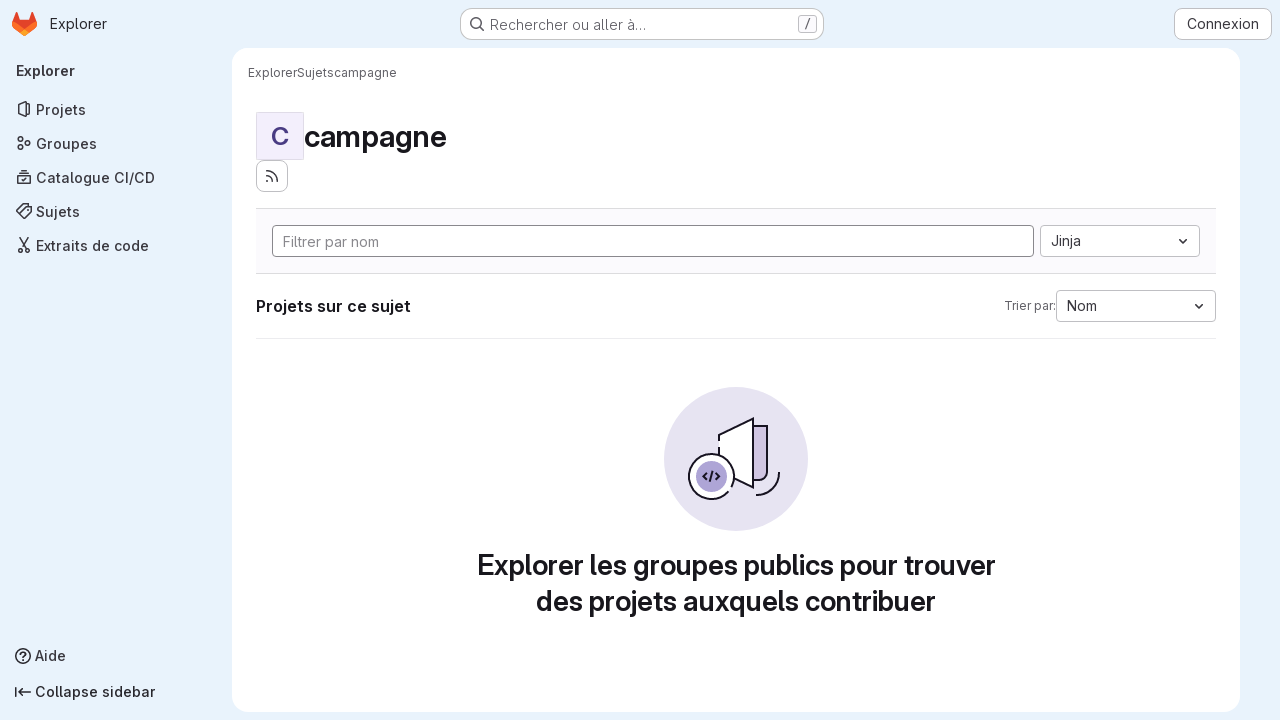

--- FILE ---
content_type: text/html; charset=utf-8
request_url: https://git.laquadrature.net/explore/projects/topics/campagne?language=24&sort=name_asc
body_size: 24380
content:
<!DOCTYPE html>
<html class="gl-system ui-blue with-top-bar with-header application-chrome page-with-panels with-gl-container-queries " lang="fr">
<head prefix="og: http://ogp.me/ns#">
<meta charset="utf-8">
<meta content="IE=edge" http-equiv="X-UA-Compatible">
<meta content="width=device-width, initial-scale=1" name="viewport">
<title>campagne · Sujets · GitLab</title>
<script>
//<![CDATA[
window.gon={};gon.api_version="v4";gon.default_avatar_url="https://git.laquadrature.net/assets/no_avatar-849f9c04a3a0d0cea2424ae97b27447dc64a7dbfae83c036c45b403392f0e8ba.png";gon.max_file_size=400;gon.asset_host=null;gon.webpack_public_path="/assets/webpack/";gon.relative_url_root="";gon.user_color_mode="gl-system";gon.user_color_scheme="white";gon.markdown_surround_selection=null;gon.markdown_automatic_lists=null;gon.markdown_maintain_indentation=null;gon.math_rendering_limits_enabled=true;gon.allow_immediate_namespaces_deletion=true;gon.recaptcha_api_server_url="https://www.recaptcha.net/recaptcha/api.js";gon.recaptcha_sitekey="";gon.gitlab_url="https://git.laquadrature.net";gon.promo_url="https://about.gitlab.com";gon.forum_url="https://forum.gitlab.com";gon.docs_url="https://docs.gitlab.com";gon.revision="7f854654f98";gon.feature_category="groups_and_projects";gon.gitlab_logo="/assets/gitlab_logo-2957169c8ef64c58616a1ac3f4fc626e8a35ce4eb3ed31bb0d873712f2a041a0.png";gon.secure=true;gon.sprite_icons="/assets/icons-4c8dcc4ae95b72054c5ab1467cf841cbe8c4717ac179b67e7e1f80a72d92038a.svg";gon.sprite_file_icons="/assets/file_icons/file_icons-90de312d3dbe794a19dee8aee171f184ff69ca9c9cf9fe37e8b254e84c3a1543.svg";gon.illustrations_path="/images/illustrations.svg";gon.emoji_sprites_css_path="/assets/emoji_sprites-bd26211944b9d072037ec97cb138f1a52cd03ef185cd38b8d1fcc963245199a1.css";gon.emoji_backend_version=4;gon.gridstack_css_path="/assets/lazy_bundles/gridstack-f42069e5c7b1542688660592b48f2cbd86e26b77030efd195d124dbd8fe64434.css";gon.test_env=false;gon.disable_animations=false;gon.suggested_label_colors={"#cc338b":"Magenta-pink","#dc143c":"Crimson","#c21e56":"Rose red","#cd5b45":"Dark coral","#ed9121":"Carrot orange","#eee600":"Titanium yellow","#009966":"Green-cyan","#8fbc8f":"Dark sea green","#6699cc":"Blue-gray","#e6e6fa":"Lavender","#9400d3":"Dark violet","#330066":"Deep violet","#36454f":"Charcoal grey","#808080":"Gray"};gon.first_day_of_week=1;gon.time_display_relative=true;gon.time_display_format=0;gon.ee=false;gon.jh=false;gon.dot_com=false;gon.uf_error_prefix="UF";gon.pat_prefix="glpat-";gon.keyboard_shortcuts_enabled=true;gon.diagramsnet_url="https://embed.diagrams.net";gon.features={"uiForOrganizations":false,"organizationSwitching":false,"findAndReplace":false,"removeMonitorMetrics":true,"workItemViewForIssues":true,"newProjectCreationForm":false,"workItemsClientSideBoards":false,"glqlWorkItems":true,"glqlAggregation":false,"glqlTypescript":false,"paneledView":true,"archiveGroup":false,"accessibleLoadingButton":false,"projectStudioEnabled":true};
//]]>
</script>

<script>
//<![CDATA[
const root = document.documentElement;
if (window.matchMedia('(prefers-color-scheme: dark)').matches) {
  root.classList.add('gl-dark');
}

window.matchMedia('(prefers-color-scheme: dark)').addEventListener('change', (e) => {
  if (e.matches) {
    root.classList.add('gl-dark');
  } else {
    root.classList.remove('gl-dark');
  }
});

//]]>
</script>




<meta content="light dark" name="color-scheme">
<link rel="stylesheet" href="/assets/application-8ee7bf957bdca959cd84fdf88ca331a58330fd5cc52da13280d69c647eb7fbac.css" media="(prefers-color-scheme: light)" />
<link rel="stylesheet" href="/assets/application_dark-73d5a0a1fde728eef4e8aaacbe8c72e8093ba37c48da2028960821015e67643f.css" media="(prefers-color-scheme: dark)" />
<link rel="stylesheet" href="/assets/page_bundles/projects-5ff1d9a4f328199704b89fcdbf5501b932b19e481ac1139171ece972e7cf4c7f.css" /><link rel="stylesheet" href="/assets/page_bundles/commit_description-9e7efe20f0cef17d0606edabfad0418e9eb224aaeaa2dae32c817060fa60abcc.css" /><link rel="stylesheet" href="/assets/page_bundles/work_items-9f34e9e1785e95144a97edb25299b8dd0d2e641f7efb2d8b7bea3717104ed8f2.css" /><link rel="stylesheet" href="/assets/page_bundles/notes_shared-a4dff941637ebef2cf76105ce3c2b1b2cb2c523f2af7710be4e47d6892e03c41.css" />
<link rel="stylesheet" href="/assets/tailwind_cqs-de28f8d90ad9af296011cb3f71159cd95a46c3d2741eb02f3146ede54bf818ca.css" />


<link rel="stylesheet" href="/assets/fonts-deb7ad1d55ca77c0172d8538d53442af63604ff490c74acc2859db295c125bdb.css" />
<link rel="stylesheet" href="/assets/highlight/themes/white-9669e20d2bac0337d55977e9ba6cf7540fcbb9d11ec33b69e51bae1d72e40db3.css" media="(prefers-color-scheme: light)" />
<link rel="stylesheet" href="/assets/highlight/themes/dark-c73a404d1f019e02345db3f656cde81011d1ed7ae616045770ab85f7deac07d6.css" media="(prefers-color-scheme: dark)" />

<script src="/assets/webpack/runtime.7343b90b.bundle.js" defer="defer"></script>
<script src="/assets/webpack/main.72dfc60d.chunk.js" defer="defer"></script>
<script src="/assets/webpack/tracker.4ac2efa2.chunk.js" defer="defer"></script>
<script>
//<![CDATA[
window.snowplowOptions = {"namespace":"gl","hostname":"git.laquadrature.net:443","postPath":"/-/collect_events","forceSecureTracker":true,"appId":"gitlab_sm"}

gl = window.gl || {};
gl.snowplowStandardContext = {"schema":"iglu:com.gitlab/gitlab_standard/jsonschema/1-1-7","data":{"environment":"self-managed","source":"gitlab-rails","correlation_id":"01KG105CRS53WKF3KY9A9V9S1Y","plan":"free","extra":{},"user_id":null,"global_user_id":null,"user_type":null,"is_gitlab_team_member":null,"namespace_id":null,"ultimate_parent_namespace_id":null,"project_id":null,"feature_enabled_by_namespace_ids":null,"realm":"self-managed","deployment_type":"self-managed","instance_id":"725722f1-6c06-4dec-85bb-0fe304e02904","unique_instance_id":"a159936c-e267-5a12-be5d-84606f839359","host_name":"git.laquadrature.net","instance_version":"18.6.1","context_generated_at":"2026-01-28T01:30:57.413+01:00"}}
gl.snowplowPseudonymizedPageUrl = "https://git.laquadrature.net/explore/projects/topics/campagne?language=masked_language\u0026sort=masked_sort";
gl.maskedDefaultReferrerUrl = null;
gl.ga4MeasurementId = 'G-ENFH3X7M5Y';
gl.duoEvents = [];
gl.onlySendDuoEvents = true;


//]]>
</script>
<link rel="preload" href="/assets/application-8ee7bf957bdca959cd84fdf88ca331a58330fd5cc52da13280d69c647eb7fbac.css" as="style" type="text/css">
<link rel="preload" href="/assets/highlight/themes/white-9669e20d2bac0337d55977e9ba6cf7540fcbb9d11ec33b69e51bae1d72e40db3.css" as="style" type="text/css">

<script src="/assets/locale/fr/app-72667e324691ead70518dc8fd2c70ede152cfaf9568fee644d40dc2be695faf6.js" defer="defer"></script>


<script src="/assets/webpack/commons-pages.groups.new-pages.import.gitlab_projects.new-pages.import.manifest.new-pages.projects.n-44c6c18e.b4d27aad.chunk.js" defer="defer"></script>
<script src="/assets/webpack/commons-pages.projects.feature_flags.edit-pages.projects.feature_flags.new-super_sidebar.e5aafe46.chunk.js" defer="defer"></script>
<script src="/assets/webpack/commons-pages.search.show-super_sidebar.7d2ba26f.chunk.js" defer="defer"></script>
<script src="/assets/webpack/super_sidebar.f8a8763b.chunk.js" defer="defer"></script>
<script src="/assets/webpack/commons-pages.admin.abuse_reports-pages.admin.abuse_reports.show-pages.admin.credentials-pages.admin-dde006c0.32075bec.chunk.js" defer="defer"></script>
<script src="/assets/webpack/commons-pages.admin.abuse_reports-pages.admin.abuse_reports.show-pages.admin.groups.index-pages.admi-2872c637.e3ce6637.chunk.js" defer="defer"></script>
<script src="/assets/webpack/commons-pages.admin.groups.index-pages.admin.projects.index-pages.dashboard.groups.index-pages.dashb-6a77819a.839ea14a.chunk.js" defer="defer"></script>
<script src="/assets/webpack/pages.explore.projects.866e49f7.chunk.js" defer="defer"></script>

<meta content="object" property="og:type">
<meta content="GitLab" property="og:site_name">
<meta content="campagne · Sujets · GitLab" property="og:title">
<meta content="Forge Logicielle de La Quadrature Du Net" property="og:description">
<meta content="https://git.laquadrature.net/assets/twitter_card-570ddb06edf56a2312253c5872489847a0f385112ddbcd71ccfa1570febab5d2.jpg" property="og:image">
<meta content="64" property="og:image:width">
<meta content="64" property="og:image:height">
<meta content="https://git.laquadrature.net/explore/projects/topics/campagne?language=24&amp;sort=name_asc" property="og:url">
<meta content="summary" property="twitter:card">
<meta content="campagne · Sujets · GitLab" property="twitter:title">
<meta content="Forge Logicielle de La Quadrature Du Net" property="twitter:description">
<meta content="https://git.laquadrature.net/assets/twitter_card-570ddb06edf56a2312253c5872489847a0f385112ddbcd71ccfa1570febab5d2.jpg" property="twitter:image">

<meta name="csrf-param" content="authenticity_token" />
<meta name="csrf-token" content="1hAFZ3nMOmXb-xUWK9-1LdTDWEUKUjtYJWF41qezOS2sPVHg_bwC9Vh-9DhJQotUJXOsk6rDUNgQn-ZWuXorLA" />
<meta name="csp-nonce" />
<meta name="action-cable-url" content="/-/cable" />
<link href="/-/manifest.json" rel="manifest">
<link rel="icon" type="image/png" href="/uploads/-/system/appearance/favicon/1/logo_devs_lqdn.png" id="favicon" data-original-href="/uploads/-/system/appearance/favicon/1/logo_devs_lqdn.png" />
<link rel="apple-touch-icon" type="image/x-icon" href="/assets/apple-touch-icon-b049d4bc0dd9626f31db825d61880737befc7835982586d015bded10b4435460.png" />
<link href="/search/opensearch.xml" rel="search" title="Search GitLab" type="application/opensearchdescription+xml">




<meta content="Forge Logicielle de La Quadrature Du Net" name="description">
<meta content="#0b2640" name="theme-color">
</head>

<body class="tab-width-8 gl-browser-chrome gl-platform-mac " data-page="explore:projects:topic" data-project-studio-available="true" data-project-studio-enabled="true">
<div id="js-tooltips-container"></div>

<script>
//<![CDATA[
gl = window.gl || {};
gl.client = {"isChrome":true,"isMac":true};


//]]>
</script>


<header class="super-topbar js-super-topbar"></header>
<div class="layout-page page-with-super-sidebar">
<script>
//<![CDATA[
const outer = document.createElement('div');
outer.style.visibility = 'hidden';
outer.style.overflow = 'scroll';
document.body.appendChild(outer);
const inner = document.createElement('div');
outer.appendChild(inner);
const scrollbarWidth = outer.offsetWidth - inner.offsetWidth;
outer.parentNode.removeChild(outer);
document.documentElement.style.setProperty('--scrollbar-width', `${scrollbarWidth}px`);

//]]>
</script><aside class="js-super-sidebar super-sidebar super-sidebar-loading" data-command-palette="{}" data-force-desktop-expanded-sidebar="" data-is-saas="false" data-root-path="/" data-sidebar="{&quot;is_logged_in&quot;:false,&quot;compare_plans_url&quot;:&quot;https://about.gitlab.com/pricing&quot;,&quot;context_switcher_links&quot;:[{&quot;title&quot;:&quot;Explorer&quot;,&quot;link&quot;:&quot;/explore&quot;,&quot;icon&quot;:&quot;compass&quot;}],&quot;current_menu_items&quot;:[{&quot;id&quot;:&quot;projects_menu&quot;,&quot;title&quot;:&quot;Projets&quot;,&quot;icon&quot;:&quot;project&quot;,&quot;avatar_shape&quot;:&quot;rect&quot;,&quot;link&quot;:&quot;/explore/projects/starred&quot;,&quot;is_active&quot;:false,&quot;items&quot;:[],&quot;separated&quot;:false},{&quot;id&quot;:&quot;groups_menu&quot;,&quot;title&quot;:&quot;Groupes&quot;,&quot;icon&quot;:&quot;group&quot;,&quot;avatar_shape&quot;:&quot;rect&quot;,&quot;link&quot;:&quot;/explore/groups&quot;,&quot;is_active&quot;:false,&quot;items&quot;:[],&quot;separated&quot;:false},{&quot;id&quot;:&quot;catalog_menu&quot;,&quot;title&quot;:&quot;Catalogue CI/CD&quot;,&quot;icon&quot;:&quot;catalog-checkmark&quot;,&quot;avatar_shape&quot;:&quot;rect&quot;,&quot;link&quot;:&quot;/explore/catalog&quot;,&quot;is_active&quot;:false,&quot;items&quot;:[],&quot;separated&quot;:false},{&quot;id&quot;:&quot;topics_menu&quot;,&quot;title&quot;:&quot;Sujets&quot;,&quot;icon&quot;:&quot;labels&quot;,&quot;avatar_shape&quot;:&quot;rect&quot;,&quot;link&quot;:&quot;/explore/projects/topics&quot;,&quot;is_active&quot;:true,&quot;items&quot;:[],&quot;separated&quot;:false},{&quot;id&quot;:&quot;snippets_menu&quot;,&quot;title&quot;:&quot;Extraits de code&quot;,&quot;icon&quot;:&quot;snippet&quot;,&quot;avatar_shape&quot;:&quot;rect&quot;,&quot;link&quot;:&quot;/explore/snippets&quot;,&quot;is_active&quot;:false,&quot;items&quot;:[],&quot;separated&quot;:false}],&quot;current_context_header&quot;:&quot;Explorer&quot;,&quot;support_path&quot;:&quot;https://about.gitlab.com/get-help/&quot;,&quot;docs_path&quot;:&quot;/help/docs&quot;,&quot;display_whats_new&quot;:false,&quot;show_version_check&quot;:null,&quot;search&quot;:{&quot;search_path&quot;:&quot;/search&quot;,&quot;issues_path&quot;:&quot;/dashboard/issues&quot;,&quot;mr_path&quot;:&quot;/dashboard/merge_requests&quot;,&quot;autocomplete_path&quot;:&quot;/search/autocomplete&quot;,&quot;settings_path&quot;:&quot;/search/settings&quot;,&quot;search_context&quot;:{&quot;for_snippets&quot;:null}},&quot;panel_type&quot;:&quot;explore&quot;,&quot;shortcut_links&quot;:[{&quot;title&quot;:&quot;Extraits de code&quot;,&quot;href&quot;:&quot;/explore/snippets&quot;,&quot;css_class&quot;:&quot;dashboard-shortcuts-snippets&quot;},{&quot;title&quot;:&quot;Groupes&quot;,&quot;href&quot;:&quot;/explore/groups&quot;,&quot;css_class&quot;:&quot;dashboard-shortcuts-groups&quot;},{&quot;title&quot;:&quot;Projets&quot;,&quot;href&quot;:&quot;/explore/projects/starred&quot;,&quot;css_class&quot;:&quot;dashboard-shortcuts-projects&quot;}],&quot;terms&quot;:&quot;/-/users/terms&quot;,&quot;sign_in_visible&quot;:&quot;true&quot;,&quot;allow_signup&quot;:&quot;false&quot;,&quot;new_user_registration_path&quot;:&quot;/users/sign_up&quot;,&quot;sign_in_path&quot;:&quot;/users/sign_in?redirect_to_referer=yes&quot;}"></aside>


<div class="panels-container gl-flex gl-gap-3">
<div class="content-panels gl-flex-1 gl-w-full gl-flex gl-gap-3 gl-relative js-content-panels gl-@container/content-panels">
<div class="js-static-panel static-panel content-wrapper gl-relative paneled-view gl-flex-1 gl-overflow-y-auto gl-bg-default" id="static-panel-portal">
<div class="panel-header">
<div class="broadcast-wrapper">



</div>
<div class="top-bar-fixed container-fluid gl-rounded-t-lg gl-sticky gl-top-0 gl-left-0 gl-mx-0 gl-w-full" data-testid="top-bar">
<div class="top-bar-container gl-flex gl-items-center gl-gap-2">
<div class="gl-grow gl-basis-0 gl-flex gl-items-center gl-justify-start gl-gap-3">
<script type="application/ld+json">
{"@context":"https://schema.org","@type":"BreadcrumbList","itemListElement":[{"@type":"ListItem","position":1,"name":"Explorer","item":"https://git.laquadrature.net/explore"},{"@type":"ListItem","position":2,"name":"Sujets","item":"https://git.laquadrature.net/explore/projects/topics"},{"@type":"ListItem","position":3,"name":"campagne","item":"https://git.laquadrature.net/explore/projects/topics/campagne?language=24\u0026sort=name_asc"}]}


</script>
<div data-testid="breadcrumb-links" id="js-vue-page-breadcrumbs-wrapper">
<div data-breadcrumbs-json="[{&quot;text&quot;:&quot;Explorer&quot;,&quot;href&quot;:&quot;/explore&quot;,&quot;avatarPath&quot;:null},{&quot;text&quot;:&quot;Sujets&quot;,&quot;href&quot;:&quot;/explore/projects/topics&quot;,&quot;avatarPath&quot;:null},{&quot;text&quot;:&quot;campagne&quot;,&quot;href&quot;:&quot;/explore/projects/topics/campagne?language=24\u0026sort=name_asc&quot;,&quot;avatarPath&quot;:null}]" id="js-vue-page-breadcrumbs"></div>
<div id="js-injected-page-breadcrumbs"></div>
<div id="js-page-breadcrumbs-extra"></div>
</div>


</div>

</div>
</div>

</div>
<div class="panel-content">
<div class="panel-content-inner js-static-panel-inner">
<div class="alert-wrapper alert-wrapper-top-space gl-flex gl-flex-col gl-gap-3 container-fluid container-limited">






















</div>

<div class="container-fluid container-limited ">
<main class="content gl-@container/panel" id="content-body">
<div id="js-drawer-container"></div>
<div class="flash-container flash-container-page sticky" data-testid="flash-container">
<div id="js-global-alerts"></div>
</div>





<div class="container-fluid container-limited">
<header class="gl-flex gl-flex-wrap gl-items-center gl-justify-between gl-gap-y-3 gl-my-5">
<div class="gl-flex gl-flex-wrap gl-justify-between gl-gap-x-5 gl-gap-y-3 gl-w-full @md/panel:gl-flex-nowrap">
<h1 class="gl-heading-1 !gl-m-0" data-testid="page-heading">
<div class="gl-flex gl-items-center gl-gap-3">
<div alt="" class="gl-avatar gl-avatar-s48  !gl-rounded-base gl-avatar-identicon gl-avatar-identicon-bg2">
C
</div>

campagne
</div>

</h1>
<div class="page-heading-actions gl-self-start gl-flex gl-flex-wrap gl-items-center gl-gap-3 gl-w-full gl-shrink-0 @sm/panel:gl-w-auto @md/panel:gl-mt-1 @lg/panel:gl-mt-2" data-testid="page-heading-actions">
<a title="S&#39;abonner au flux des nouveaux projets" aria-label="S&#39;abonner au flux des nouveaux projets" class="gl-button btn btn-icon btn-md btn-default gl-inline-flex has-tooltip" href="/explore/projects/topics/campagne.atom"><svg class="s16 gl-icon gl-button-icon " data-testid="rss-icon"><use href="/assets/icons-4c8dcc4ae95b72054c5ab1467cf841cbe8c4717ac179b67e7e1f80a72d92038a.svg#rss"></use></svg>

</a>

</div>
</div>
</header>
</div>
<div class="container-fluid container-limited">
<div class="top-area gl-p-5 gl-justify-between gl-bg-subtle gl-border-t">
<div class="nav-controls gl-w-full">
<form class="project-filter-form !gl-flex gl-flex-wrap gl-w-full gl-gap-3" data-testid="project-filter-form-container" id="project-filter-form" action="/explore/projects/topics/campagne?language=24&amp;sort=name_asc" accept-charset="UTF-8" method="get"><input type="search" name="name" id="project-filter-form-field" placeholder="Filtrer par nom" class="project-filter-form-field form-control input-short js-projects-list-filter !gl-m-0 gl-grow-[99]" spellcheck="false" />
<input type="hidden" name="sort" id="sort" value="name_asc" autocomplete="off" />
<input type="hidden" name="language" id="language" value="24" autocomplete="off" />
<div class="dropdown !gl-m-0 gl-grow">
<button class="dropdown-menu-toggle " type="button" data-toggle="dropdown" data-testid="project-language-dropdown"><span class="dropdown-toggle-text ">Jinja</span><svg class="s16 dropdown-menu-toggle-icon" data-testid="chevron-down-icon"><use href="/assets/icons-4c8dcc4ae95b72054c5ab1467cf841cbe8c4717ac179b67e7e1f80a72d92038a.svg#chevron-down"></use></svg></button>
<ul class="dropdown-menu dropdown-menu-right dropdown-menu-selectable">
<li>
<a href="/explore/projects/topics/campagne?sort=name_asc">Tout</a>
</li>
<li>
<a class="" href="/explore/projects/topics/campagne?language=13&amp;sort=name_asc">C
</a></li>
<li>
<a class="" href="/explore/projects/topics/campagne?language=4&amp;sort=name_asc">CSS
</a></li>
<li>
<a class="" href="/explore/projects/topics/campagne?language=12&amp;sort=name_asc">Dockerfile
</a></li>
<li>
<a class="" href="/explore/projects/topics/campagne?language=2&amp;sort=name_asc">HTML
</a></li>
<li>
<a class="" href="/explore/projects/topics/campagne?language=10&amp;sort=name_asc">Hack
</a></li>
<li>
<a class="" href="/explore/projects/topics/campagne?language=3&amp;sort=name_asc">JavaScript
</a></li>
<li>
<a class="is-active" href="/explore/projects/topics/campagne?language=24&amp;sort=name_asc">Jinja
</a></li>
<li>
<a class="" href="/explore/projects/topics/campagne?language=16&amp;sort=name_asc">Less
</a></li>
<li>
<a class="" href="/explore/projects/topics/campagne?language=6&amp;sort=name_asc">Makefile
</a></li>
<li>
<a class="" href="/explore/projects/topics/campagne?language=1&amp;sort=name_asc">PHP
</a></li>
<li>
<a class="" href="/explore/projects/topics/campagne?language=8&amp;sort=name_asc">Python
</a></li>
<li>
<a class="" href="/explore/projects/topics/campagne?language=14&amp;sort=name_asc">Ruby
</a></li>
<li>
<a class="" href="/explore/projects/topics/campagne?language=17&amp;sort=name_asc">SCSS
</a></li>
<li>
<a class="" href="/explore/projects/topics/campagne?language=7&amp;sort=name_asc">Shell
</a></li>
<li>
<a class="" href="/explore/projects/topics/campagne?language=9&amp;sort=name_asc">Smarty
</a></li>
<li>
<a class="" href="/explore/projects/topics/campagne?language=5&amp;sort=name_asc">TeX
</a></li>
<li>
<a class="" href="/explore/projects/topics/campagne?language=18&amp;sort=name_asc">Twig
</a></li>
</ul>
</div>
<input type="submit" name="commit" class="!gl-hidden" data-disable-with="" />

</form>

</div>
</div>
<div class="gl-flex gl-flex-wrap gl-gap-3 gl-justify-between gl-items-center gl-py-5 gl-w-full gl-border-b gl-border-b-subtle">
<h2 class="gl-heading-4 gl-m-0">Projets sur ce sujet</h2>
<div class="dropdown js-project-filter-dropdown-wrap gl-inline-flex gl-items-center gl-gap-3 !gl-m-0">
<span class="gl-text-sm gl-text-subtle gl-shrink-0">Trier par:</span>
<button class="dropdown-menu-toggle " id="sort-projects-dropdown" type="button" data-toggle="dropdown" data-display="static"><span class="dropdown-toggle-text ">Nom</span><svg class="s16 dropdown-menu-toggle-icon" data-testid="chevron-down-icon"><use href="/assets/icons-4c8dcc4ae95b72054c5ab1467cf841cbe8c4717ac179b67e7e1f80a72d92038a.svg#chevron-down"></use></svg></button>
<ul class="dropdown-menu dropdown-menu-right dropdown-menu-selectable">
<li class="dropdown-header">
Trier par
</li>
<li>
<a href="/explore/projects/topics/campagne?language=24&amp;sort=latest_activity_desc">Date de mise à jour
</a></li>
<li>
<a class="is-active" href="/explore/projects/topics/campagne?language=24&amp;sort=name_asc">Nom
</a></li>
<li>
<a href="/explore/projects/topics/campagne?language=24&amp;sort=name_desc">Nom, ordre décroissant
</a></li>
<li>
<a href="/explore/projects/topics/campagne?language=24&amp;sort=latest_activity_asc">Mise à jour la plus ancienne
</a></li>
<li>
<a href="/explore/projects/topics/campagne?language=24&amp;sort=created_asc">Date de création la plus ancienne
</a></li>
<li>
<a href="/explore/projects/topics/campagne?language=24&amp;sort=created_desc">Créé récemment
</a></li>
<li>
<a href="/explore/projects/topics/campagne?language=24&amp;sort=stars_desc">Avec le plus d&#39;étoiles
</a></li>
<li class="divider"></li>
<li>
<a class="is-active" href="/explore/projects/topics/campagne?language=24&amp;sort=name_asc">Masquer les projets archivés
</a></li>
<li>
<a href="/explore/projects/topics/campagne?archived=true&amp;language=24&amp;sort=name_asc">Afficher les projets archivés
</a></li>
<li>
<a href="/explore/projects/topics/campagne?archived=only&amp;language=24&amp;sort=name_asc">Afficher uniquement les projets archivés
</a></li>
</ul>
</div>

</div>
<div class="js-projects-list-holder" data-testid="projects-list">
<div class="nothing-here-block">
<section class="gl-flex gl-empty-state gl-text-center gl-flex-col">
<div class="gl-max-w-full">
<img alt="" class="gl-dark-invert-keep-hue" src="/assets/illustrations/empty-state/empty-projects-md-37ca8dc8abe738fc1b534aa4c8978d500e7f5ee43de607299027a6628aa05c8e.svg" />
</div>
<div class="gl-empty-state-content gl-mx-auto gl-my-0 gl-m-auto gl-p-5">
<h1 class="gl-text-size-h-display gl-leading-36 gl-mt-0 gl-mb-0 h4">
Explorer les groupes publics pour trouver des projets auxquels contribuer
</h1>
</div>
</section>

</div>

</div>


</div>

</main>
</div>

</div>

</div>
</div>
<div class="js-dynamic-panel paneled-view contextual-panel gl-@container/panel !gl-absolute gl-shadow-lg @xl/content-panels:gl-w-1/2 @xl/content-panels:gl-shadow-none @xl/content-panels:!gl-relative" id="contextual-panel-portal"></div>
</div>
</div>
<div class="paneled-view ai-panels">

</div>
</div>


<script>
//<![CDATA[
if ('loading' in HTMLImageElement.prototype) {
  document.querySelectorAll('img.lazy').forEach(img => {
    img.loading = 'lazy';
    let imgUrl = img.dataset.src;
    // Only adding width + height for avatars for now
    if (imgUrl.indexOf('/avatar/') > -1 && imgUrl.indexOf('?') === -1) {
      const targetWidth = img.getAttribute('width') || img.width;
      imgUrl += `?width=${targetWidth}`;
    }
    img.src = imgUrl;
    img.removeAttribute('data-src');
    img.classList.remove('lazy');
    img.classList.add('js-lazy-loaded');
    img.dataset.testid = 'js-lazy-loaded-content';
  });
}

//]]>
</script>
<script>
//<![CDATA[
gl = window.gl || {};
gl.experiments = {};


//]]>
</script>

</body>
</html>

